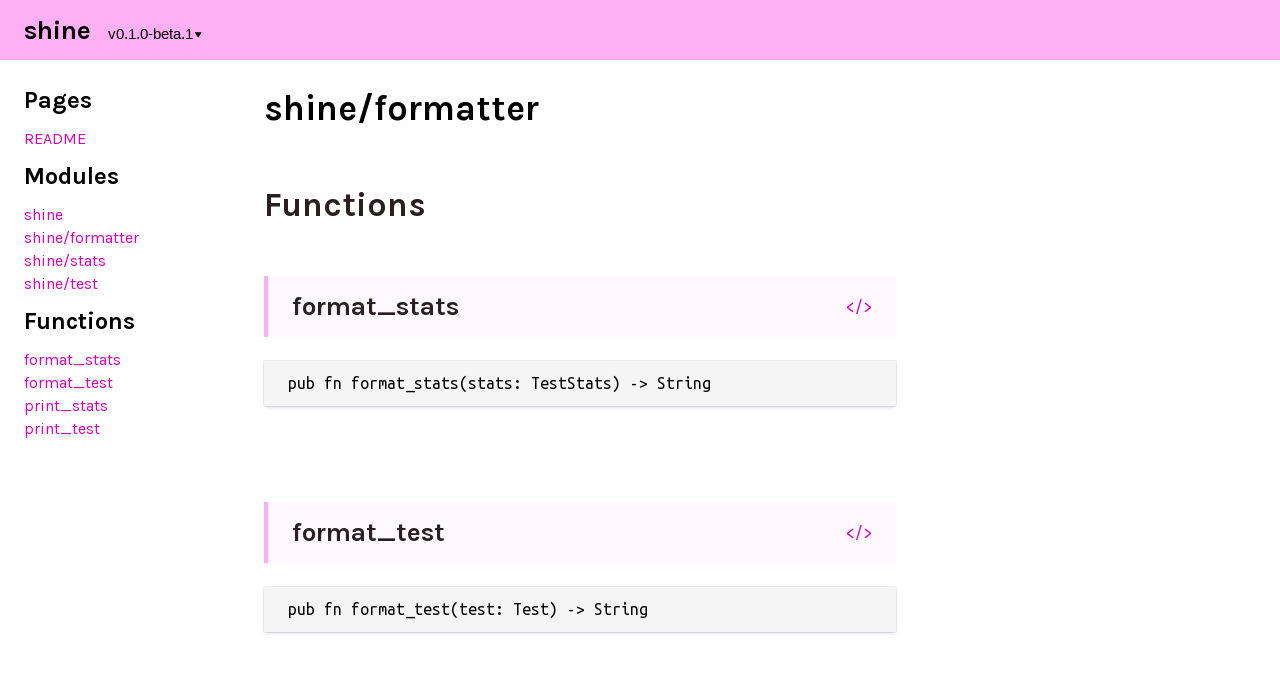

--- FILE ---
content_type: text/html
request_url: https://hexdocs.pm/shine/0.1.0-beta.1/shine/formatter/
body_size: 1688
content:
<!DOCTYPE html>
<html>
  <head>
    <meta charset="utf-8" />
    <meta name="viewport" content="width=device-width" />
    <title>shine&#x2f;formatter - shine</title>
    <link rel="stylesheet" href="..&#x2f;../index.css" type="text/css" />
    <!-- The docs_config.js file is provided by HexDocs and shared
         between multiple versions of the same package. -->
    <script src="..&#x2f;../docs_config.js"></script>
  <script async defer data-domain="hexdocs.pm" src="https://stats.hexdocs.pm/js/index.js"></script></head>
  <body>
    <header class="page-header">
      <h2>
        shine
        <span id="project-version"> - v0.1.0-beta.1 </span>
      </h2>
    </header>

    <div class="page">
      <nav class="sidebar">
        <a class="sidebar-toggle" href="#" tabindex="0">
          <svg
            aria-hidden="true"
            focusable="false"
            data-prefix="fas"
            data-icon="bars"
            class="svg-inline--fa fa-bars fa-w-14"
            role="img"
            xmlns="http://www.w3.org/2000/svg"
            viewBox="0 0 448 512"
            >
            <path
              fill="#fff"
              d="M16 132h416c8.837 0 16-7.163 16-16V76c0-8.837-7.163-16-16-16H16C7.163 60 0 67.163 0 76v40c0 8.837 7.163 16 16 16zm0 160h416c8.837 0 16-7.163 16-16v-40c0-8.837-7.163-16-16-16H16c-8.837 0-16 7.163-16 16v40c0 8.837 7.163 16 16 16zm0 160h416c8.837 0 16-7.163 16-16v-40c0-8.837-7.163-16-16-16H16c-8.837 0-16 7.163-16 16v40c0 8.837 7.163 16 16 16z"
              >
            </path>
          </svg>
        </a>

        
        <h2>Pages</h2>
        <ul>
        
          <li><a href="..&#x2f;../index.html">README</a></li>
        
        </ul>
        

        
        

        <h2>Modules</h2>
        <ul>
        
          <li><a href="..&#x2f;../shine&#x2f;">shine</a></li>
        
          <li><a href="..&#x2f;../shine&#x2f;formatter&#x2f;">shine&#x2f;formatter</a></li>
        
          <li><a href="..&#x2f;../shine&#x2f;stats&#x2f;">shine&#x2f;stats</a></li>
        
          <li><a href="..&#x2f;../shine&#x2f;test&#x2f;">shine&#x2f;test</a></li>
        
        </ul>

        







<h2>Functions</h2>
<ul>
    
    <li><a href="#format_stats">format_stats</a></li>
    
    <li><a href="#format_test">format_test</a></li>
    
    <li><a href="#print_stats">print_stats</a></li>
    
    <li><a href="#print_test">print_test</a></li>
    
</ul>


      </nav>

      <main class="content">
        
<h1 class="module-name">shine&#x2f;formatter</h1>









<section class="module-members">
 <a href="#module-functions">
   <h1 id="module-functions" class="module-member-kind">Functions</h1>
 </a>
 
 <div class="member">
    <div class="member-name">
      <h2 id="format_stats">
        <a href="#format_stats">
            format_stats
        </a>
      </h2>
      
      <a href="https://github.com/jeffkreeftmeijer/shine/blob/v0.1.0-beta.1/#L38-L38">
        &lt;/&gt;
      </a>
      
    </div>
    <pre>pub fn format_stats(stats: TestStats) -&gt; String</pre>
    <div class="rendered-markdown"></div>
  </div>
  
 <div class="member">
    <div class="member-name">
      <h2 id="format_test">
        <a href="#format_test">
            format_test
        </a>
      </h2>
      
      <a href="https://github.com/jeffkreeftmeijer/shine/blob/v0.1.0-beta.1/#L15-L15">
        &lt;/&gt;
      </a>
      
    </div>
    <pre>pub fn format_test(test: Test) -&gt; String</pre>
    <div class="rendered-markdown"></div>
  </div>
  
 <div class="member">
    <div class="member-name">
      <h2 id="print_stats">
        <a href="#print_stats">
            print_stats
        </a>
      </h2>
      
      <a href="https://github.com/jeffkreeftmeijer/shine/blob/v0.1.0-beta.1/#L30-L30">
        &lt;/&gt;
      </a>
      
    </div>
    <pre>pub fn print_stats(stats: TestStats) -&gt; TestStats</pre>
    <div class="rendered-markdown"></div>
  </div>
  
 <div class="member">
    <div class="member-name">
      <h2 id="print_test">
        <a href="#print_test">
            print_test
        </a>
      </h2>
      
      <a href="https://github.com/jeffkreeftmeijer/shine/blob/v0.1.0-beta.1/#L7-L7">
        &lt;/&gt;
      </a>
      
    </div>
    <pre>pub fn print_test(test: Test) -&gt; Test</pre>
    <div class="rendered-markdown"></div>
  </div>
  
</section>


      </main>
    </div>


    <script>const pride = () => document.querySelector('body').classList.toggle('show-pride')</script>
    <a class="pride-button" onclick="pride()">✨</a>
    <footer class="pride" onclick="pride()">
      <div class="blue">Lucy</div>
      <div class="pink">says</div>
      <div class="white">trans</div>
      <div class="pink">rights</div>
      <div class="blue">✨</div>
    </footer>

    <script>
      if (typeof versionNodes !== 'undefined') {
        const versionElement = document.getElementById('project-version')
        const currentVersion = "v0.1.0-beta.1"
        if (!versionNodes.find(element => element.version === currentVersion)) {
          versionNodes.unshift({ version: currentVersion, url: '#' })
        }
        const versionsDropdown = `
          <form autocomplete="off">
            <select onchange="window.location.href = this.value">
              ${versionNodes.map(element =>
                `
                <option value="${element.url}" ${element.version === currentVersion ? "selected disabled" : ""}>
                  ${element.version}
                </option>
                `
              ).join('')}
            </select>
          </form>
          `
        versionElement.innerHTML = versionsDropdown
      }
    </script>
  </body>
</html>

--- FILE ---
content_type: text/css
request_url: https://hexdocs.pm/shine/0.1.0-beta.1/index.css
body_size: 1889
content:
@import url("https://fonts.googleapis.com/css2?family=Karla:wght@400;700&family=Ubuntu+Mono&display=swap");

:root {
  /* Colours */
  --black: #2a2020;
  --hard-black: #000;
  --pink: #ffaff3;
  --hot-pink: #d900b8;
  --white: #fff;
  --pink-white: #fff8fe;
  --mid-grey: #dfe2e5;
  --light-grey: #f5f5f5;
  --boi-blue: #a6f0fc;

  /* Derived colours */
  --text: var(--black);
  --background: var(--white);
  --accented-background: var(--pink-white);
  --code-border: var(--pink);
  --code-background: var(--light-grey);
  --table-border: var(--mid-grey);
  --table-background: var(--pink-white);
  --links: var(--hot-pink);
  --accent: var(--pink);

  /* Sizes */
  --content-width: 680px;
  --header-height: 60px;
  --sidebar-width: 240px;
  --sidebar-width-inverted: -240px;
  --gap: 24px;
  --small-gap: calc(var(--gap) / 2);
  --tiny-gap: calc(var(--small-gap) / 2);
  --large-gap: calc(var(--gap) * 2);
  --sidebar-toggle-size: 33px;

  /* etc */
  --shadow: 0 0 0 1px rgba(50, 50, 93, 0.075), 0 0 1px #e9ecef,
    0 2px 4px -2px rgba(138, 141, 151, 0.6);
}

* {
  box-sizing: border-box;
}

body,
html {
  padding: 0;
  margin: 0;
  font-family: "Karla", sans-serif;
  font-size: 1.05rem;
  line-height: 1.4;
  position: relative;
  min-height: 100vh;
  word-break: break-word;
}

html {
  /* This is necessary so hash targets appear below the fixed header */
  scroll-padding-top: 100px;
}

a,
a:visited {
  color: var(--links);
  text-decoration: none;
}

a:hover {
  text-decoration: underline;
}

li {
  margin-bottom: 4px;
}

p {
  margin: var(--small-gap) 0;
}

.rendered-markdown h1,
.rendered-markdown h2,
.rendered-markdown h3,
.rendered-markdown h4,
.rendered-markdown h5 {
  font-size: 1.3rem;
}

/* Code */

pre,
code {
  font-family: "Ubuntu Mono", monospace;
  line-height: 1.2;
}

pre {
  padding: var(--small-gap) var(--gap);
  margin: var(--gap) 0;
  background: var(--code-background);
  border-radius: 1px;
  overflow: auto;
  box-shadow: var(--shadow);
}

p code {
  margin: 0 2px;
}

/* Page layout */

.page {
  display: flex;
}

.content {
  margin-left: var(--sidebar-width);
  padding: calc(var(--header-height) + var(--gap)) var(--gap) 0 var(--gap);
  width: calc(100% - var(--sidebar-width));
  max-width: var(--content-width);
}

/* Page header */

.page-header {
  height: var(--header-height);
  color: black;
  color: var(--hard-black);
  background-color: var(--pink);
  padding: var(--small-gap) var(--gap);
  position: fixed;
  left: 0px;
  right: 0px;
  top: 0px;
}

.page-header h2 {
  margin: 0;
}

/* Version selector */

#project-version form {
  display: inline;
}

#project-version select {
  cursor: pointer;
  border: none;
  appearance: none;
  -webkit-appearance: none;
  outline: 0px transparent;
  background-color: transparent;
  padding: 0.6rem 0.6rem;
  font-size: 0.9rem;
  background-image: url('data:image/svg+xml;utf8,<svg xmlns="http://www.w3.org/2000/svg" viewBox="0 0 28 28"><path d="M 24,4 H 2 l 11,20 z"/></svg>');
  background-position: 100% 55%;
  background-size: 0.5rem 0.5rem;
  background-repeat: no-repeat;
}

/* Module doc */

.module-name {
  margin: 0;
  font-weight: 700;
}

/* Sidebar */

.sidebar {
  background-color: var(--background);
  font-size: 0.95rem;
  max-height: calc(100vh - var(--header-height));
  overflow-y: auto;
  padding-top: var(--gap);
  padding-bottom: var(--gap);
  padding-left: var(--gap);
  position: fixed;
  top: var(--header-height);
  transition: transform 0.5s ease;
  width: var(--sidebar-width);
  z-index: 100;
}

.sidebar h2 {
  margin: 0;
}

.sidebar ul {
  list-style: none;
  margin: var(--small-gap) 0;
  padding: 0;
}

.sidebar li {
  line-height: 1.2;
  margin-bottom: 4px;
}

.sidebar-toggle {
  display: none;
  transition: opacity 1s ease;
  opacity: 0;
}

/* Module members (types, functions) */

.module-members {
  margin-top: var(--large-gap);
}

.module-member-kind {
  font-size: 2rem;
  color: var(--text);
}

.member {
  margin: var(--large-gap) 0;
  padding-bottom: var(--gap);
}

.member-name {
  display: flex;
  align-items: center;
  justify-content: space-between;
  border-left: 4px solid var(--accent);
  padding: var(--small-gap) var(--gap);
  background-color: var(--accented-background);
}

.member-name h2 {
  margin: 0;
}

.member-name h2 a {
  color: var(--text);
}

/* Custom type constructors */

.constructor-name {
  margin-bottom: 0;
}

/* Tables */

table {
  border-spacing: 0;
  border-collapse: collapse;
}

table td,
table th {
  padding: 6px 13px;
  border: 1px solid var(--table-border);
}

table tr:nth-child(2n) {
  background-color: var(--table-background);
}

/* Footer */

.pride {
  width: 100%;
  display: none;
  flex-direction: row;
  position: absolute;
  bottom: 0;
  z-index: 100;
}

.show-pride .pride {
  display: flex;
}

.show-pride .sidebar {
  margin-bottom: var(--gap);
}

.pride div {
  flex: 1;
  text-align: center;
  padding: var(--tiny-gap);
}

.pride .white {
  background-color: var(--white);
}
.pride .pink {
  background-color: var(--pink);
}
.pride .blue {
  background-color: var(--boi-blue);
}

.pride-button {
  position: absolute;
  right: 2px;
  bottom: 2px;
  opacity: 0.2;
  font-size: 0.9rem;
}

.pride-button {
  text-decoration: none;
  cursor: default;
}

/* Small displays */
@media (max-width: 920px) {
  .page-header {
    padding-left: calc(var(--sidebar-toggle-size) + var(--gap));
  }

  .content {
    width: unset;
    max-width: unset;
    margin-left: unset;
  }

  .sidebar {
    height: 100vh;
    max-height: unset;
    overflow: visible;
    top: 0;
    transform: translate(var(--sidebar-width-inverted));
  }

  .sidebar:focus-within {
    overflow-y: auto;
    overflow-x: hidden;
    transform: translate(0);
  }

  .sidebar:focus-within .sidebar-toggle {
    opacity: 0;
  }

  .sidebar-toggle {
    display: block;
    opacity: 1;
    position: absolute;
    top: var(--small-gap);
    left: calc(var(--small-gap) + var(--sidebar-width));
    height: var(--sidebar-toggle-size);
    width: var(--sidebar-toggle-size);
  }
}


--- FILE ---
content_type: text/javascript
request_url: https://hexdocs.pm/shine/0.1.0-beta.1/docs_config.js
body_size: -330
content:
var versionNodes = [{"version":"v0.1.0-beta.1","url":"https://hexdocs.pm/shine/0.1.0-beta.1","latest":true}];
var searchNodes = [{"name":"shine","version":"0.1.0-beta.1"}];